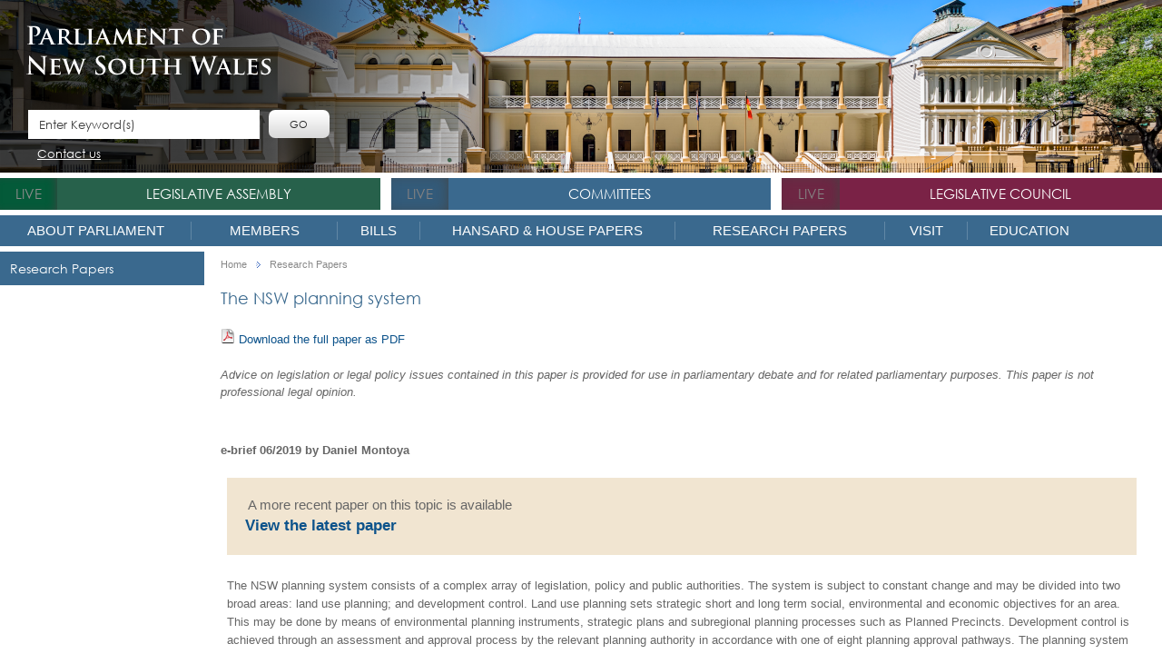

--- FILE ---
content_type: text/css
request_url: https://www.parliament.nsw.gov.au/Style%20Library/NSWParliament.Website/css/NSWP.WebParts.css
body_size: 10524
content:
/*===|| Banner Rotator ||===================================================================================*/
/*BxSlider css*/
.bx-wrapper                     { position: relative; margin:0 auto; padding: 0; *zoom: 1; }
.bx-wrapper img                 { max-width: 100%; display: block; height:auto; }
/* THEME */
.bx-wrapper .bx-viewport        { -moz-box-shadow: none; -webkit-box-shadow: none; box-shadow: none; border: 0; left: 0; background: #fff;
	                            /*fix other elements on the page moving (on Chrome)*/
	                            -webkit-transform: translatez(0); -moz-transform: translatez(0); -ms-transform: translatez(0); -o-transform: translatez(0); 
                                transform: translatez(0); }
.bx-wrapper .bx-pager,
.bx-wrapper .bx-controls-auto   { position: absolute; bottom: -30px; width: 100%; }
/* LOADER */
.bx-wrapper .bx-loading         { min-height: 50px; height: 100%; width: 100%; position: absolute; top: 0; left: 0; z-index: 2000; }
/* PAGER */
.bx-wrapper .bx-pager           { text-align:right !important; font-size: 0; font-family: Arial; font-weight: bold; color: #666; bottom: 13px; right: 7px; }
.bx-wrapper .bx-pager .bx-pager-item,
.bx-wrapper .bx-controls-auto .bx-controls-auto-item    { display: inline-block; *zoom: 1; *display: inline; }
.bx-wrapper .bx-pager.bx-default-pager a                { background: #ffffff; text-indent: -9999px; display: block; width: 15px; height: 15px;
	                                                    margin: 0 5px; outline: 0; -moz-border-radius: 0; -webkit-border-radius: 0; border-radius: 0; }
.bx-wrapper .bx-pager.bx-default-pager a:hover,
.bx-wrapper .bx-pager.bx-default-pager a.active         { background: url(../images/slider_hover_icon15.png) no-repeat #ffffff; }
/* DIRECTION CONTROLS (NEXT / PREV) */
.bx-wrapper > .bx-controls .bx-prev, .bx-wrapper .bx-prev:hover     { left: 20px; background: url(../images/left_slider.png) no-repeat; }
.bx-wrapper > .bx-controls .bx-next, .bx-wrapper .bx-next:hover     { right: 20px; background: url(../images/right_slider.png) no-repeat; }
.bx-wrapper .bx-controls-direction a                                { position: absolute; top: 39%; margin-top: -16px; outline: 0; width: 18px; height: 32px;
	                                                                text-indent: -9999px; z-index: auto; }
.bx-wrapper .bx-controls-direction a.disabled                       { display: none;}
/* AUTO CONTROLS (START / STOP) */
.bx-wrapper .bx-controls-auto                   { text-align: center; }
.bx-wrapper .bx-controls-auto .bx-start         { display: block; text-indent: -9999px; width: 10px; height: 11px; outline: 0; margin: 0 3px; }
.bx-wrapper .bx-controls-auto .bx-start:hover,
.bx-wrapper .bx-controls-auto .bx-start.active  { background-position: -86px 0;}
.bx-wrapper .bx-controls-auto .bx-stop          { display: block; text-indent: -9999px; width: 9px;	height: 11px; outline: 0;
                                                  background: url(../images/controls.png) -86px -44px no-repeat; margin: 0 3px; }
.bx-wrapper .bx-controls-auto .bx-stop:hover,
.bx-wrapper .bx-controls-auto .bx-stop.active   { background-position: -86px -33px; }
/* PAGER WITH AUTO-CONTROLS HYBRID LAYOUT */
.bx-wrapper .bx-controls.bx-has-controls-auto.bx-has-pager .bx-pager            { text-align: left; width: 80%; }
.bx-wrapper .bx-controls.bx-has-controls-auto.bx-has-pager .bx-controls-auto    { right: 0; width: 35px; }
/* IMAGE CAPTIONS */
.bx-wrapper .bx-caption         { position: absolute; bottom: 0; left: 0; background: rgba(80, 80, 80, 0.75); width: 100%;}
.bx-wrapper .bx-caption span    { color: #fff; font-family: Arial;	display: block;	font-size: .85em; padding: 10px;}

.bx-wrapper .bx-loading         { display:none; }

.banner										            { display:block; position:relative;}
.banner img                                             { width: 100%; }
.banner_cont								            { display:block; position:absolute; bottom:5px; left:0px; width:96.6%; 
                                                          background:url(../images/banner-trns_bg.png) repeat; padding:14px 0 5px 3.4%; min-height: 64px; }

.banner_cont h6								            { font-family: 'CenturyGothic'; font-weight:normal; font-size:1.083em; line-height:17px; 
                                                          color:#ffffff; padding:0 0 8px 0;}
.banner_cont h6	a	    					            { font-family: 'CenturyGothic'; font-weight:normal; font-size:1.083em; line-height:17px; 
                                                          color:#ffffff; padding:0 0 8px 0;}
.banner_cont p								            { font-family: 'CenturyGothic'; font-weight:normal; font-size:0.853em; line-height:15px; color:#ffffff; 
                                                          padding-bottom: 12px; min-height: 30px;}
.bx-wrapper .bx-pager, .bx-wrapper .bx-controls-auto	{ width:auto; }
.bx-wrapper .bxslider                                   { margin:0 }
.bxslider li                                            { overflow-y: hidden; }

/*===|| Calendar  ||===================================================================================*/
.print_sec					{display:block; padding:0 0 7px 0;}
.print_sec ul				{display:block; float:right; width:100%; }
.print_sec ul li			{display:inline-block; float:left; width:16.6%; background:#e9e9e9; margin:0 0 0 4.1%; height:27px; cursor:pointer;}
.print_sec ul li a			{display:block; width:100%; text-align:center; font-family: 'CenturyGothic'; color:#010101;}
.print_sec ul li.print a	{background:url(../images/print_icon.png) no-repeat center; height:27px;}
.print_sec ul li.msg a		{background:url(../images/message_icon.png) no-repeat center; height:27px;}
.print_sec ul li.small a	{font-size:0.688em; line-height:12px; padding:5px 0 0 0;}
.print_sec ul li.mediam a	{font-size:0.875em; line-height:15px; padding:5px 0 0 0;}
.print_sec ul li.large a	{font-size:1.000em; line-height:17px; }

.calendar_sec				{display:block; /*height:562px;*/ padding:0;}
.sitting_cal				{display:block; border-bottom:1px solid #c7c7c7;}
.sitting_cal h4				{display:block; background:#3a698e; text-align:center; padding:9px 0 10px 0; font-family: 'CenturyGothic'; font-weight:normal; font-size:1.2em; line-height:15px; color:#ffffff;}
.sitting_cal ul				{display:block; padding:8px 0 1px 0; margin: 0;}
.sitting_cal ul li			{display:block; background:url(../images/cal-border-1.png) no-repeat left center; padding:0px 0 0px 18px ; margin:0 0 8px 0;} 
.sitting_cal ul li p		{display:block; font-family: 'CenturyGothic'; font-weight:bold; line-height:18px; color:#7a2246;}
.sitting_cal ul li p a	    {display:block; font-weight:normal;}
.sitting_cal ul li.second		{background:url(../images/cal-border-2.png) no-repeat left center;}
.sitting_cal ul li.second p	{color:#27614b;}

#calendar { max-width: 100%;	margin: 0 auto;}
.calendar_sec .ui-datepicker th		{text-transform:uppercase;}
.calendar_sec .ui-corner-all, .calendar_sec .ui-corner-bottom, .calendar_sec .ui-corner-right, .calendar_sec .ui-corner-br	{padding-right:0px !important; padding-left:0px !important;}
#datepicker .ui-datepicker table	{margin:0px;}
#datepicker .ui-datepicker td	{border:1px solid #e2e2e2; background:url(../images/date_bg.png) no-repeat; background-size:100% 100%;}

.calendar_sec .ui-state-active, .calendar_sec .ui-widget-content .ui-state-active, .calendar_sec .ui-widget-header .ui-state-active	{border-radius:0px !important; color:#ffffff !important; background:#27614b !important;}

/*changing background color to make a difference between LC sitting legent and calendar cell hover color background:#752344*/
/*.ui-datepicker td span, .ui-datepicker td a:hover	{background:#D8A62B !important; color:black !important;}*/
.calendar_sec .ui-state-default, .calendar_sec .ui-widget-content .ui-state-default, .calendar_sec .ui-widget-header .ui-state-default	{ /*font-size:0.87em;*/ line-height:20px;}
.calendar_sec div.ui-datepicker { width: 90%; margin-left: auto; margin-right: auto; padding: 4px 0px 8px 0;}

	

.calendar_sec .ui-datepicker .ui-datepicker-next	{background:url(../images/cal_next-arrow.png) no-repeat 0 0; width:36px; height:30px; cursor:pointer; top:2px !important; right: -12px; background-position:center; }
/*.ui-datepicker .ui-datepicker-next:hover	{background-position:0 0; right:2px;}*/
.calendar_sec .ui-datepicker .ui-datepicker-prev	{background:url(../images/cal_next-prev.png) no-repeat 0 0; width:36px; height:30px; cursor:pointer; top:2px !important; left:-12px; background-position:center; }
/*.ui-datepicker .ui-datepicker-prev:hover	{background-position:0 0; left:2px;}*/


.calendar_sec .ui-widget-content	{display:block; }

.calendar_sec .ui-datepicker .ui-datepicker-title	{font-family: 'CenturyGothic'; font-weight:bold; line-height:15px; color:#3a698e; text-align:center;}



.calendar_sec .ui-widget-header	{background:none; border:none; 	}
.content-rt .ui-datepicker.ui-datepicker-multi	{  left: 59.5% !important;top: 611px !important;}
/* commented out temporary, it is breaking the jQuery UI tabs, needs to be scoped to some other container 
.ui-corner-all, .ui-corner-bottom, .ui-corner-right, .ui-corner-br{display:block !important;}
    */
#datepicker{border:none;display:block !important;}	



.sitting_day				{display:block; padding:10px 0; background:#ebf0f3;}
.sitting_day h5				{font-family: 'CenturyGothic'; font-weight:bold; line-height:15px; color:#3a698e; text-align:center; text-decoration:none; text-decoration:underline;}
.sitting_day ul				{display:block; padding:15px 0 0 12px; margin:0}
.sitting_day ul li			{display:block; background:url(../images/dot_1.png) no-repeat left center; padding:0 0 0 26px; margin:0 0 5px 0;font-family: 'CenturyGothic'; font-weight:normal; line-height:11px; color:#2e3237;}
/*Getting rid of <a> tags in the legend
    .sitting_day ul li a		{font-family: 'CenturyGothic'; font-weight:normal; font-size:0.813em; line-height:15px; color:#2e3237;}*/
.sitting_day ul li.dot2		{background:url(../images/dot_2.png) no-repeat left center;}
.sitting_day ul li.dot3		{background:url(../images/dot_3.png) no-repeat left center;}
.sitting_day ul li.dot4		{background:url(../images/dot_4.png) no-repeat left center;}
.sitting_day ul li.dot5		{background:url(../images/dot_5.png) no-repeat left center;}
.sitting_day a              {width: 100%;}

/*===|| Webcast  ||===================================================================================*/
.web_casts					{display:block; margin:0; padding:0;}
.web_casts h5				{display:block; font-family: 'CenturyGothic'; font-weight: normal; font-size: 1.2em; line-height:15px; color:#ffffff; text-align:center; background:#3a698e; padding:9px 0 10px;}
.webcast-image				{display:block; position:relative; text-align: center;}
.webcast-image > img		{width:100%; max-width: 320px;}
.play_icon					{display: block; position: absolute; top: 50%; left: 50%; transform: translate(-50%, -50%);
                               -webkit-transform: translate(-50%, -50%); -ms-transform: translate(-50%, -50%);
}

.parliament					{display:block; background:#edf1f5; padding:0 0 9px 0;}
.parliament h5				{display:block; font-family: 'CenturyGothic'; font-weight: normal; font-size: 1.2em; line-height:15px; color:#ffffff; text-align:center; background:#3a698e; padding:9px 0 10px;}
.parliament ul				{display:block; padding:17px 0 0 10px; margin:0}
.parliament ul li			{display:block; padding:0 0 12px 16px; background:url(../images/arrow.png) no-repeat 0 3px;}
.parliament ul li p			{display:block; font-family: 'CenturyGothic'; line-height:17px; color:#3a698e;}

.webcast-links li           {padding-bottom: 7px;}

/*===|| Social Icon  ||===================================================================================*/
.social			                { text-align: center }
.social	> ul					{ display: inline-block; padding: 10px 0 0 6px; margin: 0; }
.social > ul li					{ display: inline-block; float: left; padding: 0 10px 0 0; }
.social > ul li a               { display: inline-block; text-decoration: none; outline: 0 none; width: 48px; height: 48px; overflow: hidden; color: transparent; }
.social > ul li a.twitter       { background: url('../images/tw_icon.png') no-repeat 50% 50%; }
.social > ul li a.facebook      { background: url('../images/fb_icon.png') no-repeat 50% 50%; }
.social > ul li a.youtube       { background: url('../images/tube_icon.png') no-repeat 50% 50%; }
.social > ul li a.rss           { background: url('../images/rss_icon.png') no-repeat 50% 50%; }
.social > ul li a.instagram     { background: url('../images/Instagram_Icon.png') no-repeat 50% 50%; }
.social > ul li a.linkedin      { background: url('../images/linkedin_icon.png') no-repeat 50% 50%; }

/*===|| Content Box  ||===================================================================================*/
.contentBox                                                 { width: 100%; font-family: "CenturyGothic"; line-height: 15px; height: auto !important; margin-bottom: 10px; }
.contentBox > .boxHead                                      { text-align: center; padding: 9px 0 10px 0; }
.contentBox > .boxHead a                                    { color: #ffffff; }
.contentBox > .boxHead h5                                   { font-family: "CenturyGothic"; font-weight: normal; font-size: 1.2em; }
.contentBox > .boxImage                                     { overflow: hidden; padding: 0 0 15px 0; max-width: 368px; margin-left: auto; margin-right: auto; }
.contentBox > .boxImage a, .contentBox > .boxImage img      { width: 100%; }
.contentBox > .boxText                                      { padding: 0 0 0 10px; max-width: 368px; margin-left: auto; margin-right: auto; }
.contentBox > .boxText ul                                   { padding: 0; margin: 0; list-style-type: none; }
.contentBox > .boxText ul li                                { padding: 0 0 15px 0; }
.contentBox > .boxText p                                    { line-height: 17px; padding: 0 10px 14px 0; }

/*Navigation Summary*/
.navigationSummary > ul     { list-style: disc; padding-left: 30px; }
.navigationSummary li       { padding: 10px 0 10px 0; }

/*File Reference Lookup*/
.fileReferenceLookup > div  { margin: 10px 0 10px 0; }

/*Sitting Calendar*/
#datepicker .ui-datepicker-calendar a.lc { background:url(../images/dot_1.png) no-repeat left center; background-size:100% 100%; color: #ffffff !important;}
#datepicker .ui-datepicker-calendar a.la { background:url(../images/dot_2.png) no-repeat left center; background-size:100% 100%; color: #ffffff !important;}
#datepicker .ui-datepicker-calendar a.bh { background:url(../images/dot_3.png) no-repeat left center; background-size:100% 100%; color: #ffffff !important;}
#datepicker .ui-datepicker-calendar a.be { background:url(../images/dot_4.png) no-repeat left center; background-size:100% 100%; color: #ffffff !important;}
#datepicker .ui-datepicker-calendar a.ph { background:url(../images/dot_5.png) no-repeat left center; background-size:100% 100%; color: #ffffff !important;}
#datepicker .ui-datepicker-calendar a.labe { background: url(../images/dot_6.png) no-repeat left center; background-size: 100% 100%; color: #ffffff !important;}
#datepicker .ui-datepicker-calendar a.sbe {
    background: url(../images/dot_7.png) no-repeat left center;
    background-size: 100% 100%;
    color: #ffffff !important;
}
#datepicker .ui-datepicker-calendar a.lasbe {
    background: url(../images/dot_8.png) no-repeat left center;
    background-size: 100% 100%;
    color: #ffffff !important;
}
#datepicker .ui-state-default { box-sizing: border-box; font-weight: normal; color: inherit;height:100%}
#datepicker .ui-state-today { box-sizing: border-box; font-weight: bold; color: black; line-height: 20px;}

#datepicker .additional-data {
    background-image: url(../images/doc-info.png);
    background-repeat: no-repeat;
    background-position:0px 0px;
}

.calendar_sec .ui-datepicker-calendar { table-layout: fixed;}

.calendar_sec .ui-datepicker td span, .calendar_sec .ui-datepicker td a { display: block; padding: .2em; text-align: right; text-decoration: none; text-align: center; padding-top: 4px; padding-bottom: 3px; }
.calendar_sec .ui-datepicker td { border: 0; padding: 1px; width: 22px; height: 22px; text-align: center; font-size: 0.87em; }

.calendar_sec .ui-datepicker table {
    width: 100%;
    font-size: .9em;
    border-collapse: collapse;
    margin: 0 0 .4em;
}

.calendar_sec .ui-widget {
    font-family: Verdana,Arial,sans-serif;
    font-size: 1.1em;
}

.calendar_sec .ui-datepicker .ui-datepicker-header {
    position: relative;
    padding: 11px 0 10px 0;
}

#datepicker .ui-widget-header {
    color: #222222;
    font-weight: bold;
    font-size: 14px;
}

.calendar_sec .ui-datepicker .ui-datepicker-prev, .calendar_sec .ui-datepicker .ui-datepicker-next {
    position:absolute;
}

#datepicker .ui-icon {
    display: block;
    text-indent: -99999px;
    overflow: hidden;
    background-repeat: no-repeat;
}

#datepicker .ui-datepicker th {
    padding: .7em .3em;
    text-align: center;
    font-weight: bold;
    border: 0;
    font-family: 'Lato', sans-serif;
    font-size: 12px;
    color: #776b65;
    line-height: 12px;
}

.calendar_sec .sitting_day .sitting_day a{
    display: block;
}

.tableCol-75 {
    float:left;
    width:74.9%;
}
.tableCol-25 {
    float:right;
    width:24.9%;
}

.ms-webpart-zone{
    table-layout:fixed;
}

.ms-webpart-cell-vertical{
    table-layout:fixed;
}

.ms-webpart-chrome-vertical{
    table-layout:fixed;
}

.calendar_sec .ui-state-disabled, .calendar_sec .ui-widget-content .ui-state-disabled, .calendar_sec .ui-widget-header .ui-state-disabled {
    opacity: 0;
    filter: Alpha(Opacity=0);
    background-image: none;
    height:27px;
}

.calendar_sec .ui-datepicker-calendar td{
    padding: 0 !important;
}

/*Yearly Calendar*/
#divCalendar td{
    height:48px;
}

#divCalendar .note{
    background: #ffff99;
    margin-bottom: 20px;
    display: table;
}

#divCalendar .label {
    vertical-align: top;
    float: left;
    margin: 3px 5px 0 0;
}

#divCalendar .years {
    vertical-align: top;
}
.calendarContainerYr {
    background: white;
    width: 31%;
    float: left;
    margin: 15px 15px 0px 0px;
    border: 1px solid #cccccc !important;
    height: 26%;
}

.sittingCalendarContainerYr {
    width: 100%;
    height: 1400px;
    background: white;
    margin: 16px 0px 0px 0px;
}


#divDownload li{
    width:90%;
}

#divCalendar .calendarYrKeyContainer {
    width: 94%;
    border: 1px solid #cccccc;
    background: white;
    padding: 6px 6px 6px 6px;
    height:90px;
}

#divCalendar span.selected{
    font-weight:bold;
}

#divCalendar .calendarYrKey {
    width: 25%;
    float: left;
    padding-bottom: 6px;
}

#divCalendar .calendarYrKey div {
    float: left;
    border: 1px solid white;
    padding: 2px 0px 2px 0px;
    width: 34px;
    height: 36px;
    line-height: 125%;
    text-align: center;
    font-size: 9pt;
}

#divCalendar .bothHouses {
    background-color: #6b93b2;
    margin-right: 5px;
    color: white;
}

#divCalendar .assembly {
    background-color: #4e8c74;
    margin-right: 5px;
    color: white;
}

#divCalendar .council {
    background-color: #9e4469;
    margin-right: 5px;
    color: white;
}

#divCalendar .budgetEstimates {
    background-color: #b27fb2;
    color: white;
    margin-right: 5px;
}

#divCalendar .supBudgetEstimates {
    background-color: #ffb3b3;
    color: white;
    margin-right: 5px;
}


#divCalendar .public-holiday {
    outline: 1px solid #fce206 !important;
}

.public-holiday-legend{
    border: 1px solid #fce206 !important;
    margin-right: 5px;
}

#divCalendar .school-holiday {
    outline: 1px solid gray !important;
    margin-right: 0.2px;
}

#divCalendar .bodyText {
    margin: 0px 0px 0px 8px;
}

.reserved{
    outline: 1px solid red !important;
}

.reserved-legend{
    border: 1px solid red !important;
    margin-right: 5px;
}

/*Former Members web part*/
.formerMembers .label {
    vertical-align: top;
    float: left;
    margin: 3px 5px 0 0;
}

.formerMembers .letters {
    vertical-align: top;
}

/*Member Details*/
#member_details {
    margin-right:30px;
}

#member_details, #member_details td{	
	color:#776b65;
}

#member_details .biopar {
    padding-bottom:10px;
    text-align:justify;
}

#member_details .electorate_about .description{
    text-align:justify;   
}

#member_details table {
    width:100%;
}

#member_details .name{
    color: #6b93b2;
    font-family: CenturyGothic;
    font-size: 14pt;
}

#member_details .img_position .position{
	display:inline-block;
	vertical-align:middle;
    width: calc(96% - 105px);
}

#member_details .img_birth_death .birth_death{
	display:inline-block;
	vertical-align:middle;
    width: calc(96% - 200px);
}

#member_details .img_birth_death .birth_death td:nth-child(1){
    width:13%;
}

#member_details .img{
    height: 126px;
    width: 105px;
    vertical-align:middle;
    margin: 10px 10px 10px 0;
    border:1px;
    border-style:solid;
    border-color:#4b7392;
}

#member_details .img_former{
    height: 240px;
    width: 200px;
    vertical-align:middle;
    margin: 10px 10px 10px 0;
    border:1px;
    border-style:solid;
    border-color:#4b7392;
}

#member_details .title{    
    font-family: CenturyGothic;
    font-weight: bold;
    padding: 20px 0 5px 0;
}

#member_details .contact_details .main
{
    border-style: solid;
    border-width: 1px;
    border-color: #bbb;
}

#member_details .office{
    width: 48%;
    display: inline-block;
    padding:0 0 0 5px;    
}

#member_details .contact_office{
	margin-left: 10px;
	width:80%;
}

#member_details .office .label_cell{
    font-family: CenturyGothic;
    font-weight: bold;
    width:20%;
    vertical-align:top;
}

#member_details .office .value{
	
	width:80%;
}

#member_details .table_header
{
    font-family: CenturyGothic;
    color: white;
    padding: 0 0 0 10px;
}

#member_details .parliamentary_activity td
{
    padding: 0 0 0 10px;
}

#member_details .parliamentary_activity tr{
    border-bottom: #bbb solid 1px;
}

#member_details .parliamentary_activity .green tr:nth-child(even) {
    background-color: #dcf1ea;    
}

#member_details .parliamentary_activity .maroon tr:nth-child(even) {
    background-color: #f5dce7;
}

#member_details .parliamentary_service .blue tr:nth-child(even) {
    background-color: #d7e3ee;
}

.green-bg-row-even {
    background-color: #dcf1ea;
}

.maroon-bg-row-even {
    background-color: #f5dce7;
}

.blue-bg-row-even {
    background-color: #d7e3ee;
}

.hide {
    display:none !important;
}

#member_details .parliamentary_activity table{
    margin: 0px;
}

#member_details .current_positions td:nth-child(2),#member_details .prior_positions td:nth-child(2),#member_details .prior_positions td:nth-child(3){
    width: 80px;
}

#member_details .prior_positions td:nth-child(4){
    width: 145px;
}

/* Selector control */
.prlSelector                                    { margin: 0 0 20px 0; overflow-x: auto; }
.prlSelector > div                              { margin: 0 0 5px 0; white-space: nowrap; }
.prlSelector > div > div                        { display: inline; }
.prlSelector > div > div:after                  { content: "|"; }
.prlSelector > div > div:last-child:after       { content: none; }
.prlSelector > div > div > a                    { padding: 0 6px; font-family: verdana,sans-serif; margin: 0 2px; }
.prlSelector > div > div > a:hover              { text-decoration: underline; }
.prlSelector > div > div.selected > a           { border: 1px solid #0D538B; background-color: #e2ebf3; color: #0D538B; padding: 0 8px 2px 8px; }

/* Tab control */
.prlTabs                                        { margin: 0 0 14px 0; }
.prlTabs > ul                                   { list-style: none; margin: 0; padding: 0; }
.prlTabs > ul::after                            { clear: both; }
.prlTabs > ul::before, .prlTabs > ul::after     { content: ""; display: table; }
.prlTabs > ul li                                { float: left; margin: 0 3px 0 0; border: 1px solid #d3d3d3; border-bottom-width: 0; background: #e6e6e6; cursor:pointer; margin-top: 1px;}
.prlTabs > ul li a                              { padding: 6px 7px; color: #666; }
.prlTabs > ul li.ui-tabs-active                 { background: #ffffff; border: 1px solid #aaaaaa; border-bottom-width: 0; padding-bottom: 1px; margin-bottom: -1px; }
.prlTabs > div                                  { border: 1px solid #aaaaaa; padding: 10px 10px 8px 10px; }
.prlTabs table                                  { margin: 0; }
.prlTabs table td                               { padding: 3px 5px 3px 3px; }
.prlTabs table td span                          { padding-right: 10px; }
.prlTabs table > tr:last-child td               { padding: 0 5px 0 0; }
.prlTabs input[type=radio]                      { margin-right: 3px; }
#tab-search input.pSearchValue                  { width:50%; min-width: 160px; }
#searchButton                                   { margin: 2px 10px; }
#searchHansardText                              { margin-top: 10px; }
#searchHansardButton                            { margin-top: 10px; }

/* Table control */
.prlTable                                                   { width: 100%; color: #333; }
.prlTable tr:nth-child(even)                                { background-color: #fff; }
.prlTable tr:nth-child(odd)                                 { background-color: #e2ebf3; }
.prlTable td                                                { padding: 4px 6px !important; text-align:left; vertical-align: top; }
.prlTable td ul                                             { padding: 0px 0px 0px 12px; margin: 0; }
.prlTable th                                                { background-color: #0d538b; color: #ffffff; padding: 4px 6px !important; font-weight: bold; }
.prlTable.blue th                                           { background-color: #0d538b !important; }
.prlTable.blue tr:nth-child(odd), .prlTable tr.blue         { background-color: #e2ebf3 !important; }
.prlTable.green th                                          { background-color: #205942 !important; }
.prlTable.green tr:nth-child(odd), .prlTable tr.green       { background-color: #e6f7f0 !important; }
.prlTable.maroon th                                         { background-color: #70193d !important; }
.prlTable.maroon tr:nth-child(odd), .prlTable tr.maroon     { background-color: #fbe3ec !important; }
.prlTable tr.white                                          { background-color: white !important; }
.prlTable thead .sorting, .prlTable thead .sorting_asc, 
.prlTable thead .sorting_desc, .prlTable thead .sorting_asc_disabled, 
.prlTable thead .sorting_desc_disabled                      { background-position: center left !important; padding: 4px 6px 4px 18px !important; }
#pSessionsContainer td span                          { padding-right: 0px !important; }
#pDateFilterContainer td span, #pParlSessionsContainer td span  { padding-right: 0px !important; }
#pDateFilterContainer td span span input {width: 93% !important;}


/* committee list web part*/
.webcast {    border: black solid 1px;
    border-radius: 5px;
    font-size: 8pt;
    padding: 0 5px;
    color: white !important;
    background-color: red;
    margin-left: 5px;
}

#committees_list table.prl-member-filter-table td:nth-child(1) {
    width:12% !important;
}

#committees_list .allSelector {
    margin-left: 8px;
}
#committees_list .prlTabs > ul li a {
    padding: 6px 17px;
}


/* committee details web part*/
#committee-resolution-tab img{
    vertical-align:middle;
}

#committee-details .intro{
    text-align: justify;
}

#committee-details .note{
    padding-bottom: 10px; 
    text-align:justify;
}

#committee-details .prlTable a{
    display: inline;
}

#committee-details .prlTabs {
    padding-top: 25px;
}

#committee-details .prlTabs > ul li a {
    padding: 6px 6px;
}

#committee-details .prlTable .date-cell{
    vertical-align: middle;
}

#committee-details #tab-reportsandgovernmentresponses .prlTable td{
    vertical-align:middle;
}

#committee-details #tab-reportsandgovernmentresponses .prlTable td:nth-child(3){
    width:17%;
}

#committee-details #tab-legacyreports .prlTable td:nth-child(2){
    width:10%;
}

#committee-details .legislationReviewDigestsHeading {
    font-weight: bold;
    margin-top: 25px;
    width: 100%; 
    display: inline-block;
}

#committee-details .legislationReviewDigestsHeading > div {
    display: inline;
}

#committee-details .allDigestsButton {
    float: right;
    border: 1px solid black;
    font-weight: bold;
    padding: 2px 10px 2px 10px;
    margin: 0 0 5px 0;
}

/* Inquiries web part */
#inquiriesTable_filter                      { display: none; }
#inquiriesTable                             { width: 100% !important; }
#inquiriesTable td a:hover                  { text-decoration: underline; }
.inquiries .prlTabs > ul li a               { padding: 6px 17px;}
#inquiriesTabs .allSelector                 { vertical-align: text-bottom; margin: 0 0 0 5px; }

/* Inquiry details web part */
.inquiryDetails #introductionText                                       { display: block; margin: 0 0 20px 0; }
#tab-timeline .prlTable a:hover                         { cursor: pointer; }
#tab-submissions .submissionsContent                    { vertical-align: top; }
#tab-submissions .prlTable                              { width: auto; }
#tab-submissions .submissionFormButton                  { display: inline-block; vertical-align: top; padding-bottom: 10px; }
#tab-reports .download-report                           { margin: 0px 0 20px 0; }
#tab-reports .download-title                            { font-weight: bold; }
#tab-reports .prlTable td:first-child                   { width: 150px; border-right:1px solid #A9A9A9; }
#tab-timeline .prlTable td:first-child                  { width: 100px; }
#tab-hearingsandtranscripts .prlTable td:first-child    { width: 100px; }
#tab-termsofreference a > img,
#tab-reports .download-report a > img,
#tab-governmentresponses a > img                        { vertical-align: text-bottom; }
.prlTable td a:hover,
#tab-termsofreference a:hover,
#tab-reports .download-report a:hover,
#tab-governmentresponses a:hover                        { text-decoration: underline; }
.bulletedList {margin: 0 0 10px 10px;}
.bulletedListCommittees {
    margin: 0 0 0 10px;
} 

/* Inquiry hearing web part */
.inquiryHearing .prlTable td:first-child            { width: 100px; border-right:1px solid #A9A9A9; }
.inquiryHearing .prlTable td img                    { vertical-align: middle; }
.inquiryHearing .prlTable td a:hover                { text-decoration: underline; }

/* Annual Reports web part */
.annualReports .prlTable a              { margin: 0 20px 0 0 }
.annualReports .prlTable img            { vertical-align: middle; }

/* House In Review web part */
.houseInReview .prlTable a              { margin: 0 20px 0 0 }
.houseInReview .prlTable img            { vertical-align: middle; }

/* Procedural Notes web part */
.proceduralNotes .prlTable a              { margin: 0 20px 0 0 }
.proceduralNotes .prlTable img            { vertical-align: middle; }

/* Research Papers web part */
#researchPapersTable_filter                                 { display: none; }
#researchPapersTabs select                                  { margin: 0 0 0 10px; }
#researchPapersTabs #tab-browse table td:nth-child(1)       { width: 50px; }
#researchPapersTable th:nth-child(1)                        { width: 10% !important; }
#researchPapersTable th:nth-child(2)                        { width: 75% !important; }
#researchPapersTable th:nth-child(3)                        { width: 15% !important; }
.researchPapersTwitterLink a                                { margin: 0 10px 0 0; vertical-align: middle; }

/* Articles On The Council web part */
#articlesOnTheCouncilTable th:nth-child(1)    { width: 50% !important; }
#articlesOnTheCouncilTable th:nth-child(2)    { width: 15% !important; }
#articlesOnTheCouncilTable th:nth-child(3)    { width: 22% !important; }
#articlesOnTheCouncilTable th:nth-child(4)    { width: 13% !important; }
#articlesOnTheCouncilTable td:nth-child(4)    { text-align: center; }

/* Factsheets web part */
.factsheets .prlTable td:nth-child(1)       { width: 15% !important; }
.factsheets .prlTable td:nth-child(2)       { width: 85% !important; }

/* Education Resources web part */
#educationResourcesTable td > img                               { vertical-align: middle; }
#educationResourcesTable th:nth-child(1)                        { width: 30% !important; }
#educationResourcesTable th:nth-child(2)                        { width: 70% !important; }
#educationResourcesTable td:nth-child(1):hover                  { cursor: pointer; }
#educationResourcesTable tr.parentRow > td:nth-child(2) > div   { display: none; }
#educationResourcesTable tr.childRow > td                       { padding-left: 317px !important; }

/* Tabled Paper details*/
.tabledPaperDetails .prlTable                   { border: 1px solid #A9A9A9}
.tabledPaperDetails .prlTable td:first-child    { width: 170px; }
.tabledPaperDetails ol ol                       { list-style-type: lower-alpha; }
.tabledPaperDetails ol ol ol                    { list-style-type: lower-roman; }
.petitionDetails .prlTable td:first-child       { width: 150px; }
.petitionDetails .prlTable                      { border: 1px solid #A9A9A9}
.contentToggle                                  { cursor: pointer; }

/* House Paper Links*/
.housePaperLinks img                            { vertical-align: text-bottom; }
.housePaperLinks                                { margin: 0 0 10px 0; }
#prl-hahp-container .prlSelector .selected > a  { border: 1px solid #0d538b; background-color: rgb(226, 235, 243); color: #0d538b; }
.tabled-paper-table td:nth-child(2)             { width: 130px; }

/* Hansard Pages*/
#hansText img       { display: none; }

/* QanA Tracking Details */
.qaHeading          { font-family: "CenturyGothic", Verdana, Tahoma; font-size: 16px; }
.qandATrackingDetails ol ol {
    list-style-type: lower-alpha;
    padding-inline-start: 20px;
}
.qandATrackingDetails ol ol ol {
    list-style-type: lower-roman;
    padding-inline-start: 40px;
}
.qandATrackingDetails ol li                         { margin-left: 10pt !important;}
.qandATrackingDetails ol                            { padding-inline-start: 0px;}

/* Standing Rules and Orders*/
.standingRulesAndOrders table a:hover               { text-decoration: underline; }
.standingRulesAndOrders table td                    { border: 1px solid white; }
.standingRulesAndOrders table td:first-child        { width: 100px; }
.prl-chapter-title                                  { font-size: 15px; font-family: "CenturyGothic", Verdana, Tahoma; color: #0d538b; margin: 5px 0 20px; font-weight: normal; }
.prl-chapter-row > td:nth-child(1)                  { width: 16px; }
.prl-chapter-row > td:nth-child(2)                  { padding-left: 0px !important; }

/* Sessional Orders*/
.sessionalOrders table a:hover                  { text-decoration: underline; }

/* Sessional Order Details*/
.sessionalOrderDetails table a:hover            { text-decoration: underline; }

/* Standing Order Details*/
.standingOrderDetails table td                  { border: 1px solid white; }
.standingOrderDetails-subHeading                { text-align: center; font-weight: bold; }

/* Procedural Publication Links*/
.proceduralPublicationLinks img                 { vertical-align: text-bottom; }
.proceduralPublicationLinks a:hover             { text-decoration: underline; }

/* Notice Tracking views*/
#noticesTable .parentRow td:nth-child(2):hover      { cursor: pointer; }
#noticesTable a:hover                               { text-decoration: underline; }
#noticesTable.green tr.even                         { background-color: #e6f7f0 !important; }
#noticesTable.maroon tr.even                        { background-color: #fbe3ec !important; }
#noticesTable.green tr.odd                          { background-color: white !important; }
#noticesTable.maroon tr.odd                         { background-color: white !important; }
.noticeTrackingDetails ol li                        { margin-left: 10pt !important;}
.noticeTrackingDetails ol                           { padding-inline-start: 0px;}
.noticeTrackingDetails ol ol                        { padding-inline-start: 20px;}
.noticeTrackingDetails ol ol ol                     { padding-inline-start: 40px;}




/* Question and Answer views*/
#QATable .parentRow td:nth-child(2):hover           { cursor: pointer; }
#QATable a:hover                                    { text-decoration: underline; }
#QATable.green tr.even                              { background-color: #e6f7f0 !important; }
#QATable.maroon tr.even                             { background-color: #fbe3ec !important; }
#QATable.green tr.odd                               { background-color: white !important; }
#QATable.maroon tr.odd                              { background-color: white !important; }

/* In Committees This Month*/
.inCommitteesThisMonth a:hover                          { text-decoration: underline; }
.inCommitteesThisMonth table > thead > tr > th          { font-weight: bold; }
.committeesThisMonthHeading                             { font-weight: bold; }

/*Submission details*/
#submission-details .download-heading {
    font-weight:bold;
}

#submission-details p{
    padding-bottom: 20px;
}

/*Contact Us*/
.contactus-highlight        { background: #ffff99; }

/* Committee Reports and Government Responses*/
#tblReports .interim-cell {
    padding-top:5px !important;
    display:block;
}

#tblReports .interim-report {
    padding-left:15px !important;
}

/*Legislation Review Digest Details*/
.legislationReviewDigestDetails .title {
    font-weight: bold;
}

#legislationReviewDigestsTable {
    width: 100% !important;
}

#legislationReviewDigestsTable .documentFile {
    text-align: center;
}

.legislationReviewDigests #tab-browse > table {
    table-layout: fixed;
}

.legislationReviewDigests #tab-browse .prlSelector, .legislationReviewDigests #tab-browse .lrdYear {
    margin: 10px 0 0 0;
}

.parl-error{
    font-style:italic;
    font-weight:bold;
}

.ms-srch-result-personalResult  {
    display: none;
}

.ms-srch-result #ResultHeader {
    margin-top: 0px;
}

.ms-srch-result #ResultHeader select {
    color: #444;
    width: 190px;
    font-size: 13px;
    height: 27px;
    margin-top: -10px;
}

/*Reports & Government Responses */
#tblReports th:nth-child(1) { width:12%!important; }
#tblReports th:nth-child(2) { width:15%!important; }
#tblReports th:nth-child(3) { width:43%!important; }
#tblReports th:nth-child(4) { width:5%!important; }
#tblReports th:nth-child(6) { width:8%!important; }
#tblReports th:nth-child(8) { width:17%!important; }


/*First Council*/
#tblFirstCouncilBrowse > thead > tr > th:nth-child(1) { width: 70% !important; }
#tblFirstCouncilBrowse > thead > tr > th:nth-child(2) { width: 15% !important; }
#tblFirstCouncilBrowse > thead > tr > th:nth-child(3) { width: 15% !important; }
#tblFirstCouncilFilter > thead > tr > th:nth-child(1) { width: 10% !important; }
#tblFirstCouncilFilter > thead > tr > th:nth-child(2) { width: 60% !important; }
#tblFirstCouncilFilter > thead > tr > th:nth-child(3) { width: 15% !important; }
#tblFirstCouncilFilter > thead > tr > th:nth-child(4) { width: 15% !important; }


/* Hansard Index Pages*/
.hansardIndex .prl-member-filter-table-v-title {
    width: 100px;
    min-width: 100px;
}
.hansardIndex .member-filter-label {
    width: 130px;
    min-width: 130px;
}
.hansardIndex .prlSelector {
    padding: 0px;
    margin: -3px 0 0 0;
    overflow-x: auto;
}
.hansardIndex #result {
    width: 100%;
}
.hansardIndex #filterLoading {
    width: 50px;
    height: 20px;
    margin: 0 auto;
}
#hansard-index-view th, #hansard-index-view td {
    padding: 7px!important;
}
#aToZLinks > div {
	white-space: normal!important;
}
.hansard-panel {
    border: 1px solid #aaaaaa;
    padding: 4px 5px 0px 7px;
}
.hansard-panel table {
	max-width:500px;
}
.hansard-panel table td.prl-member-filter-table-v-value {
	padding-right:0;
}
.hansard-panel .hansard-dropdown {
    width: 100%;
}
.hansard-panel .prl-member-filter-table-v-title {
    width: 100px;
    min-width: 100px;
}
#hansard-bill table.dataTable tbody th, #hansard-bill table.dataTable tbody td {
    padding: 1px 7px!important;
}
#hansard-bill thead .sorting, #hansard-bill thead .sorting_asc, #hansard-bill thead .sorting_desc, #hansard-bill thead .sorting_asc_disabled, #hansard-bill thead .sorting_desc_disabled {
    background-position: center left !important;
    padding: 2px 6px 2px 18px !important;
}
#hansard-bill th:nth-child(2) {
    min-width: 85px;   
}

#pHansardBillResult #result {
    display: inline-block;
    padding: 30px 5px;
    line-height: 2;
    width: 100%;
}
    
#pHansardBillResult  #filterLoading {
    width: 50px;
    height: 20px;
    margin: 0 auto;
}

#pHansardBillResult #filterHeading {
    padding-top: 10px;
    font-size: 1.1em;
    font-family: "CenturyGothic", Verdana, Tahoma;
    color: #3a698e;
    font-weight: bold;
}

/*Search Highlight*/
table.dataTable span.highlight {
    padding-right: 0px !important;
}

.dataTables_filter {
    color: #666666 !important;
}

/* Hansard Bills view*/
#tblHansardBills .parentRow td:nth-child(1):hover      { cursor: pointer; }
#tblHansardBills a:hover                               { text-decoration: underline; }

/* Hansard Speakers view*/
#tblHansardSpeakers .parentRow td:nth-child(1):hover      { cursor: pointer; }
#tblHansardSpeakers a:hover                               { text-decoration: underline; }

@media print {
#tblHansardArticles_filter { display: none; }
#hansard-speaker #tblHansardArticles th:nth-child(3) { width: 110px !important;}
#hansard-speaker #tblHansardArticles th:nth-child(4) { width: 315px !important;}

#hansard-bill #tblHansardArticles th:nth-child(2) { width: 110px !important;}
}

/*ePetition Signature success page.. html in on page (Edit source)*/
#ePetitionSigned .foot_social {
    float: right !important;
    margin-top: -65px;
}

    #ePetitionSigned .foot_social ul li {
        padding: 0 !important;
    }

        #ePetitionSigned .foot_social ul li a {
            background-size: 70% !important;
        }

/*ePetitions list page*/
#ep-options {
    margin-bottom: 20px;
}

#epLC-options {
    width: 100%;
    text-align: center;
}
    #epLC-options #btnAboutPetitionsLC {
        float: left;
    }
    #epLC-options #btnCreateEPetitionLC {
        display: inline-block;
    }
    #epLC-options #btnTabledPetitionsLC {
        float: right;
    }

#btnCreateEPetition, #btnTabledPetitions {
    background-color: #27614b;
    border-radius: 2px;
    width: 18%;
    font-size: 13px;
    padding: 10px 14px;
    text-align: center;
    margin-bottom: 20px;
}

#btnCreateEPetitionLC, #btnTabledPetitionsLC, #btnAboutPetitionsLC {
    background-color: #70193d;
    border-radius: 2px;
    font-size: 13px;
    padding: 10px 14px;
    margin-bottom: 20px;
}

    #btnCreateEPetition a, #btnTabledPetitions a, #btnCreateEPetitionLC a, #btnTabledPetitionsLC a, #btnAboutPetitionsLC a {
        color: white;
    }
    
        #btnTabledPetitions.disableButton a, #btnTabledPetitionsLC.disableButton a {
            color: #666;
        }

    #btnTabledPetitions.disableButton, #btnTabledPetitionsLC.disableButton {
        background-color: #e6e3e3 !important;
    }

@media (max-width: 1290px) {
    #btnCreateEPetition, #btnTabledPetitions {
        width: 30%;
    }
}

#searchEP {
    margin-bottom: 16px;
    /*float: right;*/
}

#txtSearchEP {
    width: 60%;
    height: 22px;
}

#btnSearchEP, #btnClearSearchEP {
    height: 32px;
}

@media (max-width:700px) {
    #btnCreateEPetition, #btnCreateEPetitionLC, #btnAboutPetitionsLC {
        margin-right: 5%;
    }
}

@media (min-width:700px) {
    #btnCreateEPetition {
        margin-right: 25%;
    }
}

@media (min-width:1300px) {
    #txtSearchEP {
        width: 81.9%;
    }
}

@media (min-width:1300px) {
    #txtSearchEP {
        width: 81.9%;
    }
}

@media (min-width:1023px) and (max-width:1300px) {
    #txtSearchEP {
        width: 76%;
    }
}

@media(max-width:350px) {
    #btnTabledPetitions {
        width: 48%;
        float: left;
        margin-top: 20px;
    }
}

/*small screen*/
@media screen and (max-width: 680px) {
    #btnClearSearchEP {
        margin-top: 6px;
        margin-left: 0;
    }
}

.bicentenary_LC a, .bicentenary_LC img {
    width: 100% !important;
}


.parlimento a, .parlimento img {
    width: 100% !important;
}


--- FILE ---
content_type: text/css
request_url: https://www.parliament.nsw.gov.au/Style%20Library/NSWParliament.Website/StyleLibrary/css/datatables-1.13.6.css
body_size: 4001
content:
/*
 * This combined file was created by the DataTables downloader builder:
 *   https://datatables.net/download
 *
 * To rebuild or modify this file with the latest versions of the included
 * software please visit:
 *   https://datatables.net/download/#dt/dt-1.13.6
 *
 * Included libraries:
 *  DataTables 1.13.6
 */

:root {
    --dt-row-selected: 13, 110, 253;
    --dt-row-selected-text: 255, 255, 255;
    --dt-row-selected-link: 9, 10, 11;
    --dt-row-stripe: 0, 0, 0;
    --dt-row-hover: 0, 0, 0;
    --dt-column-ordering: 0, 0, 0;
    --dt-html-background: white
}

    :root.dark {
        --dt-html-background: rgb(33, 37, 41)
    }

table.dataTable td.dt-control {
    text-align: center;
    cursor: pointer
}

    table.dataTable td.dt-control:before {
        display: inline-block;
        color: rgba(0, 0, 0, 0.5);
        content: "►"
    }

table.dataTable tr.dt-hasChild td.dt-control:before {
    content: "▼"
}

html.dark table.dataTable td.dt-control:before {
    color: rgba(255, 255, 255, 0.5)
}

html.dark table.dataTable tr.dt-hasChild td.dt-control:before {
    color: rgba(255, 255, 255, 0.5)
}

table.dataTable thead > tr > th.sorting, table.dataTable thead > tr > th.sorting_asc, table.dataTable thead > tr > th.sorting_desc, table.dataTable thead > tr > th.sorting_asc_disabled, table.dataTable thead > tr > th.sorting_desc_disabled, table.dataTable thead > tr > td.sorting, table.dataTable thead > tr > td.sorting_asc, table.dataTable thead > tr > td.sorting_desc, table.dataTable thead > tr > td.sorting_asc_disabled, table.dataTable thead > tr > td.sorting_desc_disabled {
    cursor: pointer;
    position: relative;
    padding-right: 26px
}

    table.dataTable thead > tr > th.sorting:before, table.dataTable thead > tr > th.sorting:after, table.dataTable thead > tr > th.sorting_asc:before, table.dataTable thead > tr > th.sorting_asc:after, table.dataTable thead > tr > th.sorting_desc:before, table.dataTable thead > tr > th.sorting_desc:after, table.dataTable thead > tr > th.sorting_asc_disabled:before, table.dataTable thead > tr > th.sorting_asc_disabled:after, table.dataTable thead > tr > th.sorting_desc_disabled:before, table.dataTable thead > tr > th.sorting_desc_disabled:after, table.dataTable thead > tr > td.sorting:before, table.dataTable thead > tr > td.sorting:after, table.dataTable thead > tr > td.sorting_asc:before, table.dataTable thead > tr > td.sorting_asc:after, table.dataTable thead > tr > td.sorting_desc:before, table.dataTable thead > tr > td.sorting_desc:after, table.dataTable thead > tr > td.sorting_asc_disabled:before, table.dataTable thead > tr > td.sorting_asc_disabled:after, table.dataTable thead > tr > td.sorting_desc_disabled:before, table.dataTable thead > tr > td.sorting_desc_disabled:after {
        position: absolute;
        display: block;
        opacity: .125;
        right: 10px;
        line-height: 9px;
        font-size: .8em
    }

    table.dataTable thead > tr > th.sorting:before, table.dataTable thead > tr > th.sorting_asc:before, table.dataTable thead > tr > th.sorting_desc:before, table.dataTable thead > tr > th.sorting_asc_disabled:before, table.dataTable thead > tr > th.sorting_desc_disabled:before, table.dataTable thead > tr > td.sorting:before, table.dataTable thead > tr > td.sorting_asc:before, table.dataTable thead > tr > td.sorting_desc:before, table.dataTable thead > tr > td.sorting_asc_disabled:before, table.dataTable thead > tr > td.sorting_desc_disabled:before {
        bottom: 50%;
        content: "▲";
        content: "▲"/""
    }

    table.dataTable thead > tr > th.sorting:after, table.dataTable thead > tr > th.sorting_asc:after, table.dataTable thead > tr > th.sorting_desc:after, table.dataTable thead > tr > th.sorting_asc_disabled:after, table.dataTable thead > tr > th.sorting_desc_disabled:after, table.dataTable thead > tr > td.sorting:after, table.dataTable thead > tr > td.sorting_asc:after, table.dataTable thead > tr > td.sorting_desc:after, table.dataTable thead > tr > td.sorting_asc_disabled:after, table.dataTable thead > tr > td.sorting_desc_disabled:after {
        top: 50%;
        content: "▼";
        content: "▼"/""
    }

    table.dataTable thead > tr > th.sorting_asc:before, table.dataTable thead > tr > th.sorting_desc:after, table.dataTable thead > tr > td.sorting_asc:before, table.dataTable thead > tr > td.sorting_desc:after {
        opacity: .6
    }

    table.dataTable thead > tr > th.sorting_desc_disabled:after, table.dataTable thead > tr > th.sorting_asc_disabled:before, table.dataTable thead > tr > td.sorting_desc_disabled:after, table.dataTable thead > tr > td.sorting_asc_disabled:before {
        display: none
    }

table.dataTable thead > tr > th:active, table.dataTable thead > tr > td:active {
    outline: none
}

div.dataTables_scrollBody > table.dataTable > thead > tr > th:before, div.dataTables_scrollBody > table.dataTable > thead > tr > th:after, div.dataTables_scrollBody > table.dataTable > thead > tr > td:before, div.dataTables_scrollBody > table.dataTable > thead > tr > td:after {
    display: none
}

div.dataTables_processing {
    position: absolute;
    top: 50%;
    left: 50%;
    width: 200px;
    margin-left: -100px;
    margin-top: -26px;
    text-align: center;
    padding: 2px
}

    div.dataTables_processing > div:last-child {
        position: relative;
        width: 80px;
        height: 15px;
        margin: 1em auto
    }

        div.dataTables_processing > div:last-child > div {
            position: absolute;
            top: 0;
            width: 13px;
            height: 13px;
            border-radius: 50%;
            background: rgb(13, 110, 253);
            background: rgb(var(--dt-row-selected));
            animation-timing-function: cubic-bezier(0, 1, 1, 0)
        }

            div.dataTables_processing > div:last-child > div:nth-child(1) {
                left: 8px;
                animation: datatables-loader-1 .6s infinite
            }

            div.dataTables_processing > div:last-child > div:nth-child(2) {
                left: 8px;
                animation: datatables-loader-2 .6s infinite
            }

            div.dataTables_processing > div:last-child > div:nth-child(3) {
                left: 32px;
                animation: datatables-loader-2 .6s infinite
            }

            div.dataTables_processing > div:last-child > div:nth-child(4) {
                left: 56px;
                animation: datatables-loader-3 .6s infinite
            }

@keyframes datatables-loader-1 {
    0% {
        transform: scale(0)
    }

    100% {
        transform: scale(1)
    }
}

@keyframes datatables-loader-3 {
    0% {
        transform: scale(1)
    }

    100% {
        transform: scale(0)
    }
}

@keyframes datatables-loader-2 {
    0% {
        transform: translate(0, 0)
    }

    100% {
        transform: translate(24px, 0)
    }
}

table.dataTable.nowrap th, table.dataTable.nowrap td {
    white-space: nowrap
}

table.dataTable th.dt-left, table.dataTable td.dt-left {
    text-align: left
}

table.dataTable th.dt-center, table.dataTable td.dt-center, table.dataTable td.dataTables_empty {
    text-align: center
}

table.dataTable th.dt-right, table.dataTable td.dt-right {
    text-align: right
}

table.dataTable th.dt-justify, table.dataTable td.dt-justify {
    text-align: justify
}

table.dataTable th.dt-nowrap, table.dataTable td.dt-nowrap {
    white-space: nowrap
}

table.dataTable thead th, table.dataTable thead td, table.dataTable tfoot th, table.dataTable tfoot td {
    text-align: left
}

    table.dataTable thead th.dt-head-left, table.dataTable thead td.dt-head-left, table.dataTable tfoot th.dt-head-left, table.dataTable tfoot td.dt-head-left {
        text-align: left
    }

    table.dataTable thead th.dt-head-center, table.dataTable thead td.dt-head-center, table.dataTable tfoot th.dt-head-center, table.dataTable tfoot td.dt-head-center {
        text-align: center
    }

    table.dataTable thead th.dt-head-right, table.dataTable thead td.dt-head-right, table.dataTable tfoot th.dt-head-right, table.dataTable tfoot td.dt-head-right {
        text-align: right
    }

    table.dataTable thead th.dt-head-justify, table.dataTable thead td.dt-head-justify, table.dataTable tfoot th.dt-head-justify, table.dataTable tfoot td.dt-head-justify {
        text-align: justify
    }

    table.dataTable thead th.dt-head-nowrap, table.dataTable thead td.dt-head-nowrap, table.dataTable tfoot th.dt-head-nowrap, table.dataTable tfoot td.dt-head-nowrap {
        white-space: nowrap
    }

table.dataTable tbody th.dt-body-left, table.dataTable tbody td.dt-body-left {
    text-align: left
}

table.dataTable tbody th.dt-body-center, table.dataTable tbody td.dt-body-center {
    text-align: center
}

table.dataTable tbody th.dt-body-right, table.dataTable tbody td.dt-body-right {
    text-align: right
}

table.dataTable tbody th.dt-body-justify, table.dataTable tbody td.dt-body-justify {
    text-align: justify
}

table.dataTable tbody th.dt-body-nowrap, table.dataTable tbody td.dt-body-nowrap {
    white-space: nowrap
}

table.dataTable {
    width: 100%;
    margin: 0 auto;
    clear: both;
    border-collapse: separate;
    border-spacing: 0
}

    table.dataTable thead th, table.dataTable tfoot th {
        font-weight: bold
    }

    table.dataTable > thead > tr > th, table.dataTable > thead > tr > td {
        padding: 10px;
        border-bottom: 1px solid rgba(0, 0, 0, 0.3)
    }

        table.dataTable > thead > tr > th:active, table.dataTable > thead > tr > td:active {
            outline: none
        }

    table.dataTable > tfoot > tr > th, table.dataTable > tfoot > tr > td {
        padding: 10px 10px 6px 10px;
        border-top: 1px solid rgba(0, 0, 0, 0.3)
    }

    table.dataTable tbody tr {
        background-color: transparent
    }

        table.dataTable tbody tr.selected > * {
            box-shadow: inset 0 0 0 9999px rgba(13, 110, 253, 0.9);
            box-shadow: inset 0 0 0 9999px rgba(var(--dt-row-selected), 0.9);
            color: rgb(255, 255, 255);
            color: rgb(var(--dt-row-selected-text))
        }

        table.dataTable tbody tr.selected a {
            color: rgb(9, 10, 11);
            color: rgb(var(--dt-row-selected-link))
        }

    table.dataTable tbody th, table.dataTable tbody td {
        padding: 8px 10px
    }

    table.dataTable.row-border > tbody > tr > th, table.dataTable.row-border > tbody > tr > td, table.dataTable.display > tbody > tr > th, table.dataTable.display > tbody > tr > td {
        border-top: 1px solid rgba(0, 0, 0, 0.15)
    }

    table.dataTable.row-border > tbody > tr:first-child > th, table.dataTable.row-border > tbody > tr:first-child > td, table.dataTable.display > tbody > tr:first-child > th, table.dataTable.display > tbody > tr:first-child > td {
        border-top: none
    }

    table.dataTable.row-border > tbody > tr.selected + tr.selected > td, table.dataTable.display > tbody > tr.selected + tr.selected > td {
        border-top-color: #0262ef
    }

    table.dataTable.cell-border > tbody > tr > th, table.dataTable.cell-border > tbody > tr > td {
        border-top: 1px solid rgba(0, 0, 0, 0.15);
        border-right: 1px solid rgba(0, 0, 0, 0.15)
    }

        table.dataTable.cell-border > tbody > tr > th:first-child, table.dataTable.cell-border > tbody > tr > td:first-child {
            border-left: 1px solid rgba(0, 0, 0, 0.15)
        }

    table.dataTable.cell-border > tbody > tr:first-child > th, table.dataTable.cell-border > tbody > tr:first-child > td {
        border-top: none
    }

    table.dataTable.stripe > tbody > tr.odd > *, table.dataTable.display > tbody > tr.odd > * {
        box-shadow: inset 0 0 0 9999px rgba(0, 0, 0, 0.023);
        box-shadow: inset 0 0 0 9999px rgba(var(--dt-row-stripe), 0.023)
    }

    table.dataTable.stripe > tbody > tr.odd.selected > *, table.dataTable.display > tbody > tr.odd.selected > * {
        box-shadow: inset 0 0 0 9999px rgba(13, 110, 253, 0.923);
        box-shadow: inset 0 0 0 9999px rgba(var(--dt-row-selected), 0.923)
    }

    table.dataTable.hover > tbody > tr:hover > *, table.dataTable.display > tbody > tr:hover > * {
        box-shadow: inset 0 0 0 9999px rgba(0, 0, 0, 0.035);
        box-shadow: inset 0 0 0 9999px rgba(var(--dt-row-hover), 0.035)
    }

    table.dataTable.hover > tbody > tr.selected:hover > *, table.dataTable.display > tbody > tr.selected:hover > * {
        box-shadow: inset 0 0 0 9999px #0d6efd !important;
        box-shadow: inset 0 0 0 9999px rgba(var(--dt-row-selected), 1) !important
    }

    table.dataTable.order-column > tbody tr > .sorting_1, table.dataTable.order-column > tbody tr > .sorting_2, table.dataTable.order-column > tbody tr > .sorting_3, table.dataTable.display > tbody tr > .sorting_1, table.dataTable.display > tbody tr > .sorting_2, table.dataTable.display > tbody tr > .sorting_3 {
        box-shadow: inset 0 0 0 9999px rgba(0, 0, 0, 0.019);
        box-shadow: inset 0 0 0 9999px rgba(var(--dt-column-ordering), 0.019)
    }

    table.dataTable.order-column > tbody tr.selected > .sorting_1, table.dataTable.order-column > tbody tr.selected > .sorting_2, table.dataTable.order-column > tbody tr.selected > .sorting_3, table.dataTable.display > tbody tr.selected > .sorting_1, table.dataTable.display > tbody tr.selected > .sorting_2, table.dataTable.display > tbody tr.selected > .sorting_3 {
        box-shadow: inset 0 0 0 9999px rgba(13, 110, 253, 0.919);
        box-shadow: inset 0 0 0 9999px rgba(var(--dt-row-selected), 0.919)
    }

    table.dataTable.display > tbody > tr.odd > .sorting_1, table.dataTable.order-column.stripe > tbody > tr.odd > .sorting_1 {
        box-shadow: inset 0 0 0 9999px rgba(0, 0, 0, 0.054);
        box-shadow: inset 0 0 0 9999px rgba(var(--dt-column-ordering), 0.054)
    }

    table.dataTable.display > tbody > tr.odd > .sorting_2, table.dataTable.order-column.stripe > tbody > tr.odd > .sorting_2 {
        box-shadow: inset 0 0 0 9999px rgba(0, 0, 0, 0.047);
        box-shadow: inset 0 0 0 9999px rgba(var(--dt-column-ordering), 0.047)
    }

    table.dataTable.display > tbody > tr.odd > .sorting_3, table.dataTable.order-column.stripe > tbody > tr.odd > .sorting_3 {
        box-shadow: inset 0 0 0 9999px rgba(0, 0, 0, 0.039);
        box-shadow: inset 0 0 0 9999px rgba(var(--dt-column-ordering), 0.039)
    }

    table.dataTable.display > tbody > tr.odd.selected > .sorting_1, table.dataTable.order-column.stripe > tbody > tr.odd.selected > .sorting_1 {
        box-shadow: inset 0 0 0 9999px rgba(13, 110, 253, 0.954);
        box-shadow: inset 0 0 0 9999px rgba(var(--dt-row-selected), 0.954)
    }

    table.dataTable.display > tbody > tr.odd.selected > .sorting_2, table.dataTable.order-column.stripe > tbody > tr.odd.selected > .sorting_2 {
        box-shadow: inset 0 0 0 9999px rgba(13, 110, 253, 0.947);
        box-shadow: inset 0 0 0 9999px rgba(var(--dt-row-selected), 0.947)
    }

    table.dataTable.display > tbody > tr.odd.selected > .sorting_3, table.dataTable.order-column.stripe > tbody > tr.odd.selected > .sorting_3 {
        box-shadow: inset 0 0 0 9999px rgba(13, 110, 253, 0.939);
        box-shadow: inset 0 0 0 9999px rgba(var(--dt-row-selected), 0.939)
    }

    table.dataTable.display > tbody > tr.even > .sorting_1, table.dataTable.order-column.stripe > tbody > tr.even > .sorting_1 {
        box-shadow: inset 0 0 0 9999px rgba(0, 0, 0, 0.019);
        box-shadow: inset 0 0 0 9999px rgba(var(--dt-row-selected), 0.019)
    }

    table.dataTable.display > tbody > tr.even > .sorting_2, table.dataTable.order-column.stripe > tbody > tr.even > .sorting_2 {
        box-shadow: inset 0 0 0 9999px rgba(0, 0, 0, 0.011);
        box-shadow: inset 0 0 0 9999px rgba(var(--dt-row-selected), 0.011)
    }

    table.dataTable.display > tbody > tr.even > .sorting_3, table.dataTable.order-column.stripe > tbody > tr.even > .sorting_3 {
        box-shadow: inset 0 0 0 9999px rgba(0, 0, 0, 0.003);
        box-shadow: inset 0 0 0 9999px rgba(var(--dt-row-selected), 0.003)
    }

    table.dataTable.display > tbody > tr.even.selected > .sorting_1, table.dataTable.order-column.stripe > tbody > tr.even.selected > .sorting_1 {
        box-shadow: inset 0 0 0 9999px rgba(13, 110, 253, 0.919);
        box-shadow: inset 0 0 0 9999px rgba(var(--dt-row-selected), 0.919)
    }

    table.dataTable.display > tbody > tr.even.selected > .sorting_2, table.dataTable.order-column.stripe > tbody > tr.even.selected > .sorting_2 {
        box-shadow: inset 0 0 0 9999px rgba(13, 110, 253, 0.911);
        box-shadow: inset 0 0 0 9999px rgba(var(--dt-row-selected), 0.911)
    }

    table.dataTable.display > tbody > tr.even.selected > .sorting_3, table.dataTable.order-column.stripe > tbody > tr.even.selected > .sorting_3 {
        box-shadow: inset 0 0 0 9999px rgba(13, 110, 253, 0.903);
        box-shadow: inset 0 0 0 9999px rgba(var(--dt-row-selected), 0.903)
    }

    table.dataTable.display tbody tr:hover > .sorting_1, table.dataTable.order-column.hover tbody tr:hover > .sorting_1 {
        box-shadow: inset 0 0 0 9999px rgba(0, 0, 0, 0.082);
        box-shadow: inset 0 0 0 9999px rgba(var(--dt-row-hover), 0.082)
    }

    table.dataTable.display tbody tr:hover > .sorting_2, table.dataTable.order-column.hover tbody tr:hover > .sorting_2 {
        box-shadow: inset 0 0 0 9999px rgba(0, 0, 0, 0.074);
        box-shadow: inset 0 0 0 9999px rgba(var(--dt-row-hover), 0.074)
    }

    table.dataTable.display tbody tr:hover > .sorting_3, table.dataTable.order-column.hover tbody tr:hover > .sorting_3 {
        box-shadow: inset 0 0 0 9999px rgba(0, 0, 0, 0.062);
        box-shadow: inset 0 0 0 9999px rgba(var(--dt-row-hover), 0.062)
    }

    table.dataTable.display tbody tr:hover.selected > .sorting_1, table.dataTable.order-column.hover tbody tr:hover.selected > .sorting_1 {
        box-shadow: inset 0 0 0 9999px rgba(13, 110, 253, 0.982);
        box-shadow: inset 0 0 0 9999px rgba(var(--dt-row-selected), 0.982)
    }

    table.dataTable.display tbody tr:hover.selected > .sorting_2, table.dataTable.order-column.hover tbody tr:hover.selected > .sorting_2 {
        box-shadow: inset 0 0 0 9999px rgba(13, 110, 253, 0.974);
        box-shadow: inset 0 0 0 9999px rgba(var(--dt-row-selected), 0.974)
    }

    table.dataTable.display tbody tr:hover.selected > .sorting_3, table.dataTable.order-column.hover tbody tr:hover.selected > .sorting_3 {
        box-shadow: inset 0 0 0 9999px rgba(13, 110, 253, 0.962);
        box-shadow: inset 0 0 0 9999px rgba(var(--dt-row-selected), 0.962)
    }

    table.dataTable.no-footer {
        border-bottom: 1px solid rgba(0, 0, 0, 0.3)
    }

    table.dataTable.compact thead th, table.dataTable.compact thead td, table.dataTable.compact tfoot th, table.dataTable.compact tfoot td, table.dataTable.compact tbody th, table.dataTable.compact tbody td {
        padding: 4px
    }

    table.dataTable th, table.dataTable td {
        box-sizing: content-box
    }

.dataTables_wrapper {
    position: relative;
    clear: both
}

    .dataTables_wrapper .dataTables_length {
        float: left
    }

        .dataTables_wrapper .dataTables_length select {
            border: 1px solid #aaa;
            border-radius: 3px;
            padding: 5px;
            background-color: transparent;
            color: inherit;
            padding: 4px
        }

    .dataTables_wrapper .dataTables_filter {
        float: right;
        text-align: right
    }

        .dataTables_wrapper .dataTables_filter input {
            border: 1px solid #aaa;
            border-radius: 3px;
            padding: 5px;
            background-color: transparent;
            color: inherit;
            margin-left: 3px
        }

    .dataTables_wrapper .dataTables_info {
        clear: both;
        float: left;
        padding-top: .755em
    }

    .dataTables_wrapper .dataTables_paginate {
        float: right;
        text-align: right;
        padding-top: .25em
    }

        .dataTables_wrapper .dataTables_paginate .paginate_button {
            box-sizing: border-box;
            display: inline-block;
            min-width: 1.5em;
            padding: .5em 1em;
            margin-left: 2px;
            text-align: center;
            text-decoration: none !important;
            cursor: pointer;
            color: inherit !important;
            border: 1px solid transparent;
            border-radius: 2px;
            background: transparent
        }

            .dataTables_wrapper .dataTables_paginate .paginate_button.current, .dataTables_wrapper .dataTables_paginate .paginate_button.current:hover {
                color: inherit !important;
                border: 1px solid rgba(0, 0, 0, 0.3);
                background-color: rgba(0, 0, 0, 0.05);
                background: -webkit-gradient(linear, left top, left bottom, color-stop(0%, rgba(230, 230, 230, 0.05)), color-stop(100%, rgba(0, 0, 0, 0.05)));
                background: -webkit-linear-gradient(top, rgba(230, 230, 230, 0.05) 0%, rgba(0, 0, 0, 0.05) 100%);
                background: -moz-linear-gradient(top, rgba(230, 230, 230, 0.05) 0%, rgba(0, 0, 0, 0.05) 100%);
                background: -ms-linear-gradient(top, rgba(230, 230, 230, 0.05) 0%, rgba(0, 0, 0, 0.05) 100%);
                background: -o-linear-gradient(top, rgba(230, 230, 230, 0.05) 0%, rgba(0, 0, 0, 0.05) 100%);
                background: linear-gradient(to bottom, rgba(230, 230, 230, 0.05) 0%, rgba(0, 0, 0, 0.05) 100%)
            }

            .dataTables_wrapper .dataTables_paginate .paginate_button.disabled, .dataTables_wrapper .dataTables_paginate .paginate_button.disabled:hover, .dataTables_wrapper .dataTables_paginate .paginate_button.disabled:active {
                cursor: default;
                color: #666 !important;
                border: 1px solid transparent;
                background: transparent;
                box-shadow: none
            }

            .dataTables_wrapper .dataTables_paginate .paginate_button:hover {
                color: white !important;
                border: 1px solid #111;
                background-color: #111;
                background: -webkit-gradient(linear, left top, left bottom, color-stop(0%, #585858), color-stop(100%, #111));
                background: -webkit-linear-gradient(top, #585858 0%, #111 100%);
                background: -moz-linear-gradient(top, #585858 0%, #111 100%);
                background: -ms-linear-gradient(top, #585858 0%, #111 100%);
                background: -o-linear-gradient(top, #585858 0%, #111 100%);
                background: linear-gradient(to bottom, #585858 0%, #111 100%)
            }

            .dataTables_wrapper .dataTables_paginate .paginate_button:active {
                outline: none;
                background-color: #0c0c0c;
                background: -webkit-gradient(linear, left top, left bottom, color-stop(0%, #2b2b2b), color-stop(100%, #0c0c0c));
                background: -webkit-linear-gradient(top, #2b2b2b 0%, #0c0c0c 100%);
                background: -moz-linear-gradient(top, #2b2b2b 0%, #0c0c0c 100%);
                background: -ms-linear-gradient(top, #2b2b2b 0%, #0c0c0c 100%);
                background: -o-linear-gradient(top, #2b2b2b 0%, #0c0c0c 100%);
                background: linear-gradient(to bottom, #2b2b2b 0%, #0c0c0c 100%);
                box-shadow: inset 0 0 3px #111
            }

        .dataTables_wrapper .dataTables_paginate .ellipsis {
            padding: 0 1em
        }

    .dataTables_wrapper .dataTables_length, .dataTables_wrapper .dataTables_filter, .dataTables_wrapper .dataTables_info, .dataTables_wrapper .dataTables_processing, .dataTables_wrapper .dataTables_paginate {
        color: inherit
    }

    .dataTables_wrapper .dataTables_scroll {
        clear: both
    }

        .dataTables_wrapper .dataTables_scroll div.dataTables_scrollBody {
            -webkit-overflow-scrolling: touch
        }

            .dataTables_wrapper .dataTables_scroll div.dataTables_scrollBody > table > thead > tr > th, .dataTables_wrapper .dataTables_scroll div.dataTables_scrollBody > table > thead > tr > td, .dataTables_wrapper .dataTables_scroll div.dataTables_scrollBody > table > tbody > tr > th, .dataTables_wrapper .dataTables_scroll div.dataTables_scrollBody > table > tbody > tr > td {
                vertical-align: middle
            }

                .dataTables_wrapper .dataTables_scroll div.dataTables_scrollBody > table > thead > tr > th > div.dataTables_sizing, .dataTables_wrapper .dataTables_scroll div.dataTables_scrollBody > table > thead > tr > td > div.dataTables_sizing, .dataTables_wrapper .dataTables_scroll div.dataTables_scrollBody > table > tbody > tr > th > div.dataTables_sizing, .dataTables_wrapper .dataTables_scroll div.dataTables_scrollBody > table > tbody > tr > td > div.dataTables_sizing {
                    height: 0;
                    overflow: hidden;
                    margin: 0 !important;
                    padding: 0 !important
                }

    .dataTables_wrapper.no-footer .dataTables_scrollBody {
        border-bottom: 1px solid rgba(0, 0, 0, 0.3)
    }

    .dataTables_wrapper.no-footer div.dataTables_scrollHead table.dataTable, .dataTables_wrapper.no-footer div.dataTables_scrollBody > table {
        border-bottom: none
    }

    .dataTables_wrapper:after {
        visibility: hidden;
        display: block;
        content: "";
        clear: both;
        height: 0
    }

@media screen and (max-width: 767px) {
    .dataTables_wrapper .dataTables_info, .dataTables_wrapper .dataTables_paginate {
        float: none;
        text-align: center
    }

    .dataTables_wrapper .dataTables_paginate {
        margin-top: .5em
    }
}

@media screen and (max-width: 640px) {
    .dataTables_wrapper .dataTables_length, .dataTables_wrapper .dataTables_filter {
        float: none;
        text-align: center
    }

    .dataTables_wrapper .dataTables_filter {
        margin-top: .5em
    }
}

html.dark {
    --dt-row-hover: 255, 255, 255;
    --dt-row-stripe: 255, 255, 255;
    --dt-column-ordering: 255, 255, 255
}

    html.dark table.dataTable > thead > tr > th, html.dark table.dataTable > thead > tr > td {
        border-bottom: 1px solid rgb(89, 91, 94)
    }

        html.dark table.dataTable > thead > tr > th:active, html.dark table.dataTable > thead > tr > td:active {
            outline: none
        }

    html.dark table.dataTable > tfoot > tr > th, html.dark table.dataTable > tfoot > tr > td {
        border-top: 1px solid rgb(89, 91, 94)
    }

    html.dark table.dataTable.row-border > tbody > tr > th, html.dark table.dataTable.row-border > tbody > tr > td, html.dark table.dataTable.display > tbody > tr > th, html.dark table.dataTable.display > tbody > tr > td {
        border-top: 1px solid rgb(64, 67, 70)
    }

    html.dark table.dataTable.row-border > tbody > tr.selected + tr.selected > td, html.dark table.dataTable.display > tbody > tr.selected + tr.selected > td {
        border-top-color: #0257d5
    }

    html.dark table.dataTable.cell-border > tbody > tr > th, html.dark table.dataTable.cell-border > tbody > tr > td {
        border-top: 1px solid rgb(64, 67, 70);
        border-right: 1px solid rgb(64, 67, 70)
    }

        html.dark table.dataTable.cell-border > tbody > tr > th:first-child, html.dark table.dataTable.cell-border > tbody > tr > td:first-child {
            border-left: 1px solid rgb(64, 67, 70)
        }

    html.dark .dataTables_wrapper .dataTables_filter input, html.dark .dataTables_wrapper .dataTables_length select {
        border: 1px solid rgba(255, 255, 255, 0.2);
        background-color: var(--dt-html-background)
    }

    html.dark .dataTables_wrapper .dataTables_paginate .paginate_button.current, html.dark .dataTables_wrapper .dataTables_paginate .paginate_button.current:hover {
        border: 1px solid rgb(89, 91, 94);
        background: rgba(255, 255, 255, 0.15)
    }

    html.dark .dataTables_wrapper .dataTables_paginate .paginate_button.disabled, html.dark .dataTables_wrapper .dataTables_paginate .paginate_button.disabled:hover, html.dark .dataTables_wrapper .dataTables_paginate .paginate_button.disabled:active {
        color: #666 !important
    }

    html.dark .dataTables_wrapper .dataTables_paginate .paginate_button:hover {
        border: 1px solid rgb(53, 53, 53);
        background: rgb(53, 53, 53)
    }

    html.dark .dataTables_wrapper .dataTables_paginate .paginate_button:active {
        background: #3a3a3a
    }


--- FILE ---
content_type: text/css
request_url: https://www.parliament.nsw.gov.au/Style%20Library/NSWParliament.Website/StyleLibrary/css/dataTables.searchHighlight-1.13.6.css
body_size: -801
content:

table.dataTable span.highlight {
    background-color: #FFFF88;
    border-radius: 0.28571429rem;
}

table.dataTable span.column_highlight {
    background-color: #ffcc99;
    border-radius: 0.28571429rem;
}

table.dataTable {
    width: 100% !important;
}